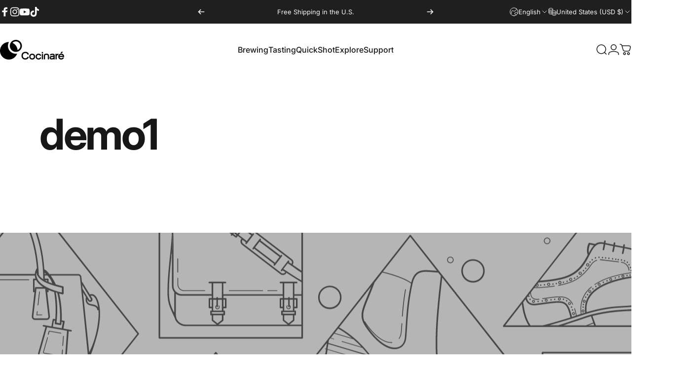

--- FILE ---
content_type: application/x-javascript; charset=utf-8
request_url: https://bundler.nice-team.net/app/shop/status/cocinareofficial.myshopify.com.js?1768964991
body_size: 62
content:
var bundler_settings_updated='1711962578';